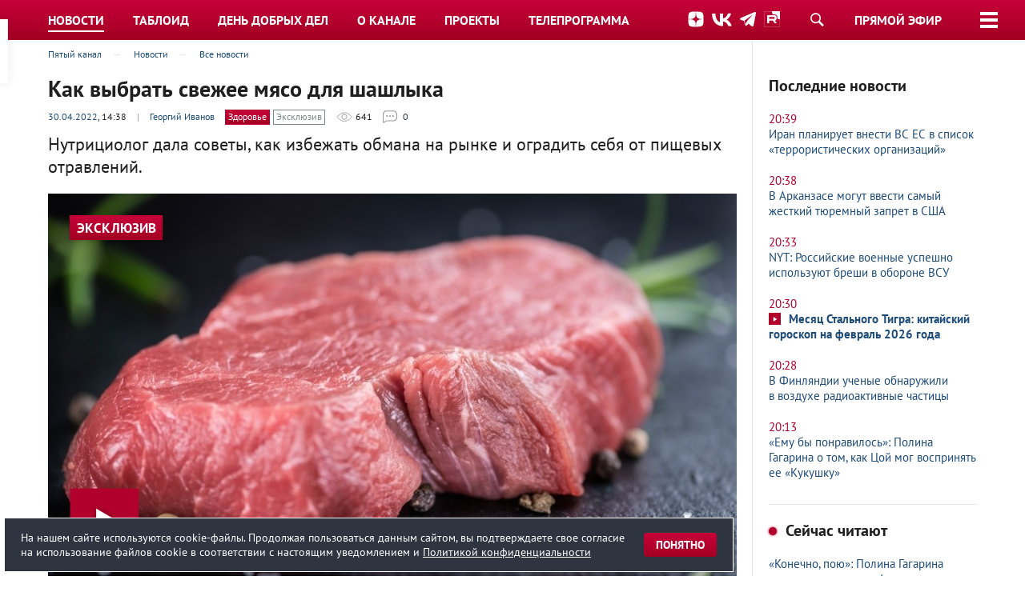

--- FILE ---
content_type: text/html; charset=UTF-8
request_url: https://www.5-tv.ru/news/350375/kak-povnesnim-priznakam-opredelit-svezest-masa-22e2/
body_size: 21165
content:
<!DOCTYPE html>
<html lang="ru">
<head>
    <meta http-equiv="X-UA-Compatible" content="IE=edge">
    <meta charset="UTF-8">
    <meta name="viewport" content="width=1240">
    <title>Видео: Как выбрать свежее мясо для шашлыка | Кулинарные рецепты с видео</title>
    <link href="https://img5tv.cdnvideo.ru/shared/fonts/ptsans.css?9f49316d417f27c35990a53ae351eb66fcb00cfb" rel="stylesheet">
    <meta name="description" content="Максимальную пользу организму способны принести только свежие продукты. Как при выборе мясного куска не прогадать и сберечь не только время и деньги, но и здоровье — в нашем материале."/>
    <meta name="keywords" content="мясо кусок рассказывать свежий"/>
    <meta name="adriverOptions" content="autoLoad:1">
    <meta name=“zen-verification” content=“zRVsSUparZRzxVewY0suLPuyGs8i55QtGcRCX0oZjlyq6flkqnngwAv9SQ1q9K70” />
            <link rel="canonical" href="https://www.5-tv.ru/news/350375/kak-povnesnim-priznakam-opredelit-svezest-masa-22e2/">
        <link rel="alternate" media="only screen and (max-width: 640px)" href="https://m.5-tv.ru/news/350375/kak-povnesnim-priznakam-opredelit-svezest-masa-22e2/">
        <link rel="preconnect" href="https://lentainform-sync.rutarget.ru">
<link rel="preconnect" href="https://ysa-static.passport.yandex.ru">
<link rel="preconnect" href="https://yastatic.net">
<link rel="preconnect" href="https://www.gstatic.com">
    <link rel="preconnect" href="https://gum.criteo.com">
    <link rel="preconnect" href="https://matchid.adfox.yandex.ru">
    <link rel="preconnect" href="https://ads.adfox.ru">
    <link rel="preconnect" href="https://ssp.adriver.ru">
    <link rel="preconnect" href="https://banner.hpmdnetwork.ru">
    <link rel="preconnect" href="https://ad.mail.ru">
    <link rel="preconnect" href="https://pb.adriver.ru">

    <link rel="stylesheet" type="text/css" href="https://img5tv.cdnvideo.ru/shared/minify.php?9f49316d417f27c35990a53ae351eb66fcb00cfb&amp;files=/shared/css/styles.css,/shared/js/fe/jquery-ui/jquery-ui.css,/shared/css/fancybox/jquery.fancybox.css,/shared/css/magic.css,/shared/js/fe/player/skin/fivetv.min.css,/shared/js/fe/player/skin/flowplayer.audio.min.css" />        <script>
        dataLayer = [];
    </script>
            <meta property="fb:pages" content="792124924206675"/>                                                        <meta name="news_keywords" content="Еда, Продукты, Магазины, Шашлык">        <meta property="og:title" content="Как выбрать свежее мясо для шашлыка"/>
        <meta property="og:description" content="Нутрициолог дала советы, как избежать обмана на рынке и оградить себя от пищевых отравлений."/>
        <meta property="og:type" content="article"/>
        <meta property="og:url" content="https://www.5-tv.ru/news/350375/kak-povnesnim-priznakam-opredelit-svezest-masa-22e2/"/>
        <meta property="og:site_name" content="Пятый канал"/>
        <meta property="mywidget:title" content="Как выбрать свежее мясо для шашлыка">
        <meta property="mywidget:description" content="Нутрициолог дала советы, как избежать обмана на рынке и оградить себя от пищевых отравлений.">
                    <meta property="og:image" content="https://img5tv.cdnvideo.ru/webp/shared/files/202107/1_1353411.jpg"/>
            <link rel="image_src" href="https://img5tv.cdnvideo.ru/webp/shared/files/202107/1_1353411.jpg"/>
            <meta name="twitter:image" content="https://img5tv.cdnvideo.ru/webp/shared/files/202107/1_1353411.jpg">
                            <meta property="og:video:type" content="video/mp4">
            <meta property="og:video" content="https://www.5-tv.ru/player/350375">
            <meta property="og:video:duration" content="180">
                <meta name="twitter:card" content="summary_large_image">
        <meta name="twitter:creator" content="@5tv">
        <meta name="twitter:site" content="@5tv">
        <meta name="twitter:title" content="Как выбрать свежее мясо для шашлыка">
        <meta name='Petal-Search-site-verification' content='3cfd0f4b82'/>
    <meta name="twitter:description" content="">
                <meta name="author" content="Георгий Иванов"/>
                    <meta property="article:section" content="Здоровье">
    
            <meta name="article:author" content="Георгий Иванов"/>
    
                        <meta property="article:tag" content="Еда">
                    <meta property="article:tag" content="Продукты">
                    <meta property="article:tag" content="Магазины">
                    <meta property="article:tag" content="Шашлык">
                        <meta property="article:modified_time" content="2022-04-30T14:40:33+0300">
                <meta property="article:published_time" content="2022-04-30T14:38:00+0300">
        <link rel="shortcut icon" href="https://img5tv.cdnvideo.ru/shared/img/favicon_24.png">
    <meta name="theme-color" content="#c10027">

            <link rel="amphtml" href="https://m.5-tv.ru/amp/news/350375/kak-povnesnim-priznakam-opredelit-svezest-masa-22e2/">
    
        <!-- yandex -->
    <script type="text/javascript" charset="utf-8" src="https://yandex.ru/ads/system/adsdk.js"></script>

    <script type="text/javascript" src="https://vk.com/js/api/openapi.js?158"></script>
    <script type="text/javascript">!function () {
            var t = document.createElement("script");
            t.type = "text/javascript", t.async = !0, t.src = "https://vk.com/js/api/openapi.js?160", t.onload = function () {
                VK.Retargeting.Init("VK-RTRG-310991-8mCGm"), VK.Retargeting.Hit()
            }, document.head.appendChild(t)
        }();</script>
    <noscript><img src="https://vk.com/rtrg?p=VK-RTRG-310991-8mCGm" style="position:fixed; left:-999px;" alt=""/></noscript>
    <style>
            .fp-twitter:before {
              content: "\e00c";
              color: transparent;
              background-image: url("data:image/svg+xml,%3Csvg viewBox='0 0 24 24' xmlns='http://www.w3.org/2000/svg'%3E%3Cpath d='M20 7.539a6.56 6.56 0 0 1-1.885.517 3.294 3.294 0 0 0 1.443-1.816 6.575 6.575 0 0 1-2.085.796 3.283 3.283 0 0 0-5.593 2.994A9.32 9.32 0 0 1 5.114 6.6a3.28 3.28 0 0 0 1.016 4.382 3.274 3.274 0 0 1-1.487-.41v.041a3.285 3.285 0 0 0 2.633 3.218 3.305 3.305 0 0 1-1.482.056 3.286 3.286 0 0 0 3.066 2.28A6.585 6.585 0 0 1 4 17.524 9.291 9.291 0 0 0 9.032 19c6.038 0 9.34-5 9.34-9.337 0-.143-.004-.285-.01-.425A6.672 6.672 0 0 0 20 7.538z' fill='%23FFF' fill-rule='evenodd'/%3E%3C/svg%3E");
            }

            .fp-facebook:before {
              content: "\e00a";
              color: transparent;
              background-image: url("data:image/svg+xml,%3Csvg viewBox='0 0 24 24' xmlns='http://www.w3.org/2000/svg'%3E%3Cpath d='M13.423 20v-7.298h2.464l.369-2.845h-2.832V8.042c0-.824.23-1.385 1.417-1.385h1.515V4.111A20.255 20.255 0 0 0 14.148 4c-2.183 0-3.678 1.326-3.678 3.76v2.097H8v2.845h2.47V20h2.953z' fill='%23FFF' fill-rule='evenodd'/%3E%3C/svg%3E");
            }

            .fp-vk:before {
              content: "\e00c";
              color: transparent;
              background-image: url("data:image/svg+xml,%3Csvg viewBox='0 0 24 24' fill='none' xmlns='http://www.w3.org/2000/svg'%3E%3Cpath d='M12.878 17.304c-5.411 0-8.695-3.755-8.823-9.994h2.74c.086 4.583 2.171 6.528 3.77 6.925V7.31h2.627v3.954c1.542-.17 3.155-1.97 3.698-3.954h2.584c-.414 2.441-2.17 4.24-3.412 4.983 1.242.6 3.24 2.17 4.011 5.01h-2.84c-.6-1.898-2.07-3.369-4.04-3.569v3.57h-.315Z' fill='%23fff'/%3E%3C/svg%3E");
            }

            .fp-ok:before {
              content: "\e00c";
              color: transparent;
              background-image: url("data:image/svg+xml,%3Csvg viewBox='0 0 24 24' xmlns='http://www.w3.org/2000/svg'%3E%3Cpath d='M11.674 6.536a1.69 1.69 0 00-1.688 1.688c0 .93.757 1.687 1.688 1.687a1.69 1.69 0 001.688-1.687 1.69 1.69 0 00-1.688-1.688zm0 5.763a4.08 4.08 0 01-4.076-4.075 4.08 4.08 0 014.076-4.077 4.08 4.08 0 014.077 4.077 4.08 4.08 0 01-4.077 4.075zm-1.649 3.325a7.633 7.633 0 01-2.367-.98 1.194 1.194 0 011.272-2.022 5.175 5.175 0 005.489 0 1.194 1.194 0 111.272 2.022 7.647 7.647 0 01-2.367.98l2.279 2.28a1.194 1.194 0 01-1.69 1.688l-2.238-2.24-2.24 2.24a1.193 1.193 0 11-1.689-1.689l2.279-2.279' fill='%23FFF' fill-rule='evenodd'/%3E%3C/svg%3E");
            }

            .fp-tg:before {
              content: "\e00c";
              color: transparent;
              background-image: url("data:image/svg+xml,%3Csvg viewBox='0 0 24 24' xmlns='http://www.w3.org/2000/svg'%3E%3Cpath d='M18.92 6.089L4.747 11.555c-.967.388-.962.928-.176 1.168l3.534 1.104 1.353 4.146c.164.454.083.634.56.634.368 0 .53-.168.736-.368.13-.127.903-.88 1.767-1.719l3.677 2.717c.676.373 1.165.18 1.333-.628l2.414-11.374c.247-.99-.378-1.44-1.025-1.146zM8.66 13.573l7.967-5.026c.398-.242.763-.112.463.154l-6.822 6.155-.265 2.833-1.343-4.116z' fill='%23FFF' fill-rule='evenodd'/%3E%3C/svg%3E");
            }

            .flowplayerInsideShare .shareIcon._vk {
              background-color: #07f;
              background-image: url("data:image/svg+xml,%3Csvg viewBox='0 0 24 24' fill='none' xmlns='http://www.w3.org/2000/svg'%3E%3Cpath d='M12.878 17.304c-5.411 0-8.695-3.755-8.823-9.994h2.74c.086 4.583 2.171 6.528 3.77 6.925V7.31h2.627v3.954c1.542-.17 3.155-1.97 3.698-3.954h2.584c-.414 2.441-2.17 4.24-3.412 4.983 1.242.6 3.24 2.17 4.011 5.01h-2.84c-.6-1.898-2.07-3.369-4.04-3.569v3.57h-.315Z' fill='%23fff'/%3E%3C/svg%3E");
            }
            .flowplayerInsideShare .shareIcon._tg {
              background-color: #64a9dc;
              background-image: url("data:image/svg+xml,%3Csvg viewBox='0 0 24 24' xmlns='http://www.w3.org/2000/svg'%3E%3Cpath d='M18.92 6.089L4.747 11.555c-.967.388-.962.928-.176 1.168l3.534 1.104 1.353 4.146c.164.454.083.634.56.634.368 0 .53-.168.736-.368.13-.127.903-.88 1.767-1.719l3.677 2.717c.676.373 1.165.18 1.333-.628l2.414-11.374c.247-.99-.378-1.44-1.025-1.146zM8.66 13.573l7.967-5.026c.398-.242.763-.112.463.154l-6.822 6.155-.265 2.833-1.343-4.116z' fill='%23FFF' fill-rule='evenodd'/%3E%3C/svg%3E");
            }
            .flowplayerInsideShare .shareIcon._ok {
              background-color: #eb722e;
              background-image: url("data:image/svg+xml,%3Csvg viewBox='0 0 24 24' xmlns='http://www.w3.org/2000/svg'%3E%3Cpath d='M11.674 6.536a1.69 1.69 0 00-1.688 1.688c0 .93.757 1.687 1.688 1.687a1.69 1.69 0 001.688-1.687 1.69 1.69 0 00-1.688-1.688zm0 5.763a4.08 4.08 0 01-4.076-4.075 4.08 4.08 0 014.076-4.077 4.08 4.08 0 014.077 4.077 4.08 4.08 0 01-4.077 4.075zm-1.649 3.325a7.633 7.633 0 01-2.367-.98 1.194 1.194 0 011.272-2.022 5.175 5.175 0 005.489 0 1.194 1.194 0 111.272 2.022 7.647 7.647 0 01-2.367.98l2.279 2.28a1.194 1.194 0 01-1.69 1.688l-2.238-2.24-2.24 2.24a1.193 1.193 0 11-1.689-1.689l2.279-2.279' fill='%23FFF' fill-rule='evenodd'/%3E%3C/svg%3E");
            }
            .flowplayerInsideShare .shareIcon._tw {
              background-color: #00aced;
              background-image: url("data:image/svg+xml,%3Csvg viewBox='0 0 24 24' xmlns='http://www.w3.org/2000/svg'%3E%3Cpath d='M20 7.539a6.56 6.56 0 0 1-1.885.517 3.294 3.294 0 0 0 1.443-1.816 6.575 6.575 0 0 1-2.085.796 3.283 3.283 0 0 0-5.593 2.994A9.32 9.32 0 0 1 5.114 6.6a3.28 3.28 0 0 0 1.016 4.382 3.274 3.274 0 0 1-1.487-.41v.041a3.285 3.285 0 0 0 2.633 3.218 3.305 3.305 0 0 1-1.482.056 3.286 3.286 0 0 0 3.066 2.28A6.585 6.585 0 0 1 4 17.524 9.291 9.291 0 0 0 9.032 19c6.038 0 9.34-5 9.34-9.337 0-.143-.004-.285-.01-.425A6.672 6.672 0 0 0 20 7.538z' fill='%23FFF' fill-rule='evenodd'/%3E%3C/svg%3E");
            }
            .fixedMpBlock.is_stuck>.marginTopDoubleBase {
                margin-top: 6rem !important;
            }
        </style>
            <link rel="preload" href="//static.criteo.net/js/ld/publishertag.js" as="script" crossorigin="anonymous">
<script src="https://yandex.ru/ads/system/header-bidding.js" async></script>
<script>
    var adfoxBiddersMap = {
        "adriver": "807287",
        "adfox_adsmart": "1368588",
        "sape": "2372133",
        "bidvol": "1755591",
        "hybrid": "2979094"
    };
    var adUnits = [
        {
            "code": "adfox_151870552923786315",
            "bids": [
                {"bidder": "adriver", "params": {"placementId": "30:5-tv_240x400"}},
                {"bidder": "bidvol", "params": {"placementId": "37200"}},
                {"bidder": "sape", "params": {"placementId": "836034"}},
                {"bidder": "hybrid", "params": {"placementId": "6602ab137bc72f23c0325b20"}},
                {"bidder": "adfox_adsmart", "params": {
                        "p1": "cqgux",
                        "p2": "hhrn"
                    }}
            ],
            "sizes": [[240,400],[300,600]]
        },
        {
            "code": "adfox_151870369628995072",
            "bids": [
                {"bidder": "adriver", "params": {"placementId": "30:5-tv_970x250_top"}},
                {"bidder": "bidvol", "params": {"placementId": "37198"}},
                {"bidder": "sape", "params": {"placementId": "836030"}},
                {"bidder": "hybrid", "params": {"placementId": "6602ab137bc72f23c0325b21"}}
            ],
            "sizes": [[970,250],[728,250],[728,90],[990,90],[990,250]]
        },
        {
            "code": "adfox_151870545996149227",
            "bids": [
                {"bidder": "adriver", "params": {"placementId": "30:5-tv_970x250_mid"}},
                {"bidder": "bidvol", "params": {"placementId": "37199"}},
                {"bidder": "sape", "params": {"placementId": "836033"}},
                {"bidder": "hybrid", "params": {"placementId": "6602ab137bc72f23c0325b22"}},
                {"bidder": "adfox_adsmart", "params": {
                        "pp": "h",
                        "ps": "czbm",
                        "p2": "ul",
                        "puid20": ""
                    }}
            ],
            "sizes": [[970,250],[728,250],[728,90],[990,90],[990,250]]
        },
        {
            "code": "adfox_161243445457797",
            "codeType": "inpage",
            "bids": [
                {"bidder": "sape", "params": {"placementId": "836042"}},
                {"bidder": "bidvol", "params": {"placementId": "37201"}}
            ]
        }

    ];
    var syncPixels = [{
        bidder: "hybrid",
        pixels: [
            "https://www.tns-counter.ru/V13a****idsh_ad/ru/CP1251/tmsec=idsh_dis/",
            "https://www.tns-counter.ru/V13a****idsh_vid/ru/CP1251/tmsec=idsh_5tvru-hbrdis/",
            "https://mc.yandex.ru/watch/66716692?page-url=5tvru%3Futm_source=dis_hybrid_default%26utm_medium=%26utm_campaign=%26utm_content=%26utm_term=&page-ref="+window.location.href
        ]
    }];



    var userTimeout = 2000;
    window.YaHeaderBiddingSettings = {
        biddersMap: adfoxBiddersMap,
        adUnits: adUnits,
        timeout: userTimeout,
        syncPixels: syncPixels
    };
</script>
<script>window.yaContextCb = window.yaContextCb || []</script>
<script src="https://yandex.ru/ads/system/context.js" async></script>    
    <script>
        var adcm_config ={
          id: 7154,
          init: function () {
			window.adcm.call();
		}
        };
    </script>
    <script src='https://tag.digitaltarget.ru/adcm.js' async></script>
</head>

<body class="">
<script>var root = 'https://www.5-tv.ru/';
    var vfsPath = 'https://img5tv.cdnvideo.ru/shared/files/';</script>
                <div class="wrapper wrapperTypeNew">
            











<div class="headerTypeNew2 headerFixer">
    <header role="banner" class="header">
        <nav role="navigation" class="nav" style="">
        <div class="container" style="">
                <div class="headerLogo">
                    <div><a href="https://www.5-tv.ru/" data-dlevent="header-logo"><img src="https://img5tv.cdnvideo.ru/shared/img/logo_2023.svg" width="80" height="80" alt="Пятый канал"></a></div>
                </div>
                <div class="headerSide">
                    <noindex>
                        <p class="_links">
                            <a href="https://dzen.ru/5-tv.ru?invite=true" target="_blank" rel="nofollow">
                                <img src="https://img5tv.cdnvideo.ru/shared/img/icn_dz.svg?v=2" width="20" height="20" alt="Дзен">
                            </a>
                            <a href="http://vk.com/tv5" target="_blank" rel="nofollow" data-dlevent="header-social">
                                <img src="https://img5tv.cdnvideo.ru/shared/img/icn_vk.svg?v=2" width="25" height="20" alt="ВКонтакте">
                            </a>
                            <a href="https://t.me/tv5ru" target="_blank" rel="nofollow">
                                <img src="https://img5tv.cdnvideo.ru/shared/img/icn_tg.svg?v=2" width="20" height="20" alt="Телеграм">
                            </a>
                            <a href="https://rutube.ru/channel/23874664/" target="_blank" rel="nofollow">
                                <img src="https://img5tv.cdnvideo.ru/shared/img/icn_rutube_new.svg" width="20" height="20" alt="Rutube">
                            </a>
                        </p>
                    </noindex>
                </div>
                <div class="inputSearch"><a href="https://www.5-tv.ru/search/" rel="nofollow" title="Поиск"></a></div>
                <div class="headerLive"><a href="https://www.5-tv.ru/live/" rel="tag" data-dlevent="header-live">Прямой эфир</a></div>
                                    <div id="headerButton"><span></span></div>
                                <ul class="mainNav" itemscope="itemscope" itemtype="http://schema.org/SiteNavigationElement">
                                            
                                                                                <li  class="_active">
                                <a href="https://www.5-tv.ru/news/"
                                   target="_self"
                                   rel="tag"
                                   title="Новости"
                                   itemprop="url"
                                                                            data-dlevent="header-news"
                                    >
                                    <span itemprop="name">Новости</span>
                                </a>
                            </li>
                                                                                <li >
                                <a href="https://www.5-tv.ru/tabloid/"
                                   target="_self"
                                   rel="tag"
                                   title="Таблоид"
                                   itemprop="url"
                                                                            data-dlevent="header-tabloid"
                                    >
                                    <span itemprop="name">Таблоид</span>
                                </a>
                            </li>
                                                                                <li >
                                <a href="https://www.5-tv.ru/ddd/"
                                   target="_self"
                                   rel="tag"
                                   title="День добрых дел"
                                   itemprop="url"
                                    >
                                    <span itemprop="name">День добрых дел</span>
                                </a>
                            </li>
                                                                                <li >
                                <a href="https://www.5-tv.ru/about/"
                                   target="_self"
                                   rel="tag"
                                   title="О канале"
                                   itemprop="url"
                                    >
                                    <span itemprop="name">О канале</span>
                                </a>
                            </li>
                                                                                <li >
                                <a href="https://www.5-tv.ru/projects/"
                                   target="_self"
                                   rel="tag"
                                   title="Проекты"
                                   itemprop="url"
                                                                            data-dlevent="header-projects"
                                    >
                                    <span itemprop="name">Проекты</span>
                                </a>
                            </li>
                                                                                <li >
                                <a href="https://www.5-tv.ru/schedule/"
                                   target="_self"
                                   rel="tag"
                                   title="Телепрограмма"
                                   itemprop="url"
                                                                            data-dlevent="header-teleprogramma"
                                    >
                                    <span itemprop="name">Телепрограмма</span>
                                </a>
                            </li>
                                                            </ul>
            </div>
        </nav>
    </header>
    <div class="inputSearchDropdown">
        <form action="https://www.5-tv.ru/search/">
            <input type="text" name="q">
            <button type="submit"></button>
        </form>
    </div>
            <div class="mainMenuDropdown" style="display: none;">
            <div class="container">
                <div class="row">
                                                                <div class="col3">
                                                            
                                    <h4><a class="cBack" href="/projects/">Проекты</a></h4>
                                    <ul class="flatList antiTopHalfBase">
                                                                                    <li><a href="https://www.5-tv.ru/projects/1000152/otlicnaa-zizn/" title="">ОтЛичная жизнь</a></li>
                                                                                    <li><a href="https://www.5-tv.ru/projects/1000102/alye-parusa/" title="">Алые паруса</a></li>
                                                                                    <li><a href="https://secrets-scarletsails.ru/" title="">Секреты «Алых парусов»</a></li>
                                                                                    <li><a href="https://www.5-tv.ru/projects/1000094/izvestia/" title="">Известия</a></li>
                                                                                    <li><a href="https://www.5-tv.ru/projects/1000095/izvestia-glavnoe/" title="">Известия. Главное</a></li>
                                                                                    <li><a href="https://www.5-tv.ru/projects/1000097/den-dobryh-del/" title="">День добрых дел</a></li>
                                                                                    <li><a href="https://www.5-tv.ru/projects/1000096/den-angela/" title="">День ангела</a></li>
                                                                                    <li><a href="https://www.5-tv.ru/projects/1000154/oni-potrasli-mir/" title="">Они потрясли мир</a></li>
                                                                                    <li><a href="https://www.5-tv.ru/projects/1000098/svetskaa-hronika/" title="">Светская хроника</a></li>
                                                                                    <li><a href="https://www.5-tv.ru/projects/1000148/znanie-sila/" title="">Знание-сила</a></li>
                                                                                    <li><a href="https://www.5-tv.ru/projects/1000100/moe-rodnoe/" title="">Моё родное</a></li>
                                                                            </ul>
                                                                                            
                                    <h4><a class="cBack" href="/about/">О канале</a></h4>
                                    <ul class="flatList antiTopHalfBase">
                                                                                    <li><a href="https://www.5-tv.ru/about/today/" title="">Пятый сегодня</a></li>
                                                                                    <li><a href="https://www.5-tv.ru/news/channel-news/" title="">Новости канала</a></li>
                                                                                    <li><a href="https://www.5-tv.ru/about/press/" title="">Пресса о канале</a></li>
                                                                                    <li><a href="https://www.5-tv.ru/about/rss/" title="">RSS-потоки</a></li>
                                                                                    <li><a href="https://m.5-tv.ru/" title="">Мобильная версия</a></li>
                                                                                    <li><a href="https://mbs.media/ " title="">Вещание в России и за рубежом</a></li>
                                                                            </ul>
                                                                                    </div>
                                            <div class="col3">
                                                            
                                    <h4><a class="cBack" href="/films/">Кино и сериалы</a></h4>
                                    <ul class="flatList antiTopHalfBase">
                                                                                    <li><a href="https://www.5-tv.ru/projects/1000117/sled/" title="">След</a></li>
                                                                                    <li><a href="https://www.5-tv.ru/films/detectivy/" title="">Детективы</a></li>
                                                                                    <li><a href="https://www.5-tv.ru/projects/1000115/uslovnyj-ment/" title="">Условный мент</a></li>
                                                                                    <li><a href="https://www.5-tv.ru/projects/1000112/bars/" title="">Барс</a></li>
                                                                                    <li><a href="https://www.5-tv.ru/projects/1000113/velikolepnaa-paterka/" title="">Великолепная пятерка</a></li>
                                                                                    <li><a href="https://www.5-tv.ru/spetsy/" title="">Спецы</a></li>
                                                                                    <li><a href="https://www.5-tv.ru/projects/1000109/strazi/" title="">Стражи Отчизны</a></li>
                                                                                    <li><a href="https://www.5-tv.ru/projects/1000114/est-nuansy/" title="">Есть нюансы</a></li>
                                                                                    <li><a href="https://www.5-tv.ru/aquatoria/" title="">Акватория</a></li>
                                                                                    <li><a href="https://www.5-tv.ru/mm/" title="">Майор и магия</a></li>
                                                                                    <li><a href="https://www.5-tv.ru/motiv/" title="">Мотив преступления</a></li>
                                                                                    <li><a href="https://www.5-tv.ru/projects/1000111/svoi/" title="">Свои</a></li>
                                                                                    <li><a href="https://www.5-tv.ru/sl/" title="">Следствие любви</a></li>
                                                                                    <li><a href="https://www.5-tv.ru/strast/" title="">Страсть</a></li>
                                                                                    <li><a href="https://www.5-tv.ru/fear/" title="">Страх в твоем доме</a></li>
                                                                                    <li><a href="https://www.5-tv.ru/rabota/" title="">Такая работа</a></li>
                                                                                    <li><a href="https://www.youtube.com/user/5TVRussia/playlists?sort=dd&view=50&shelf_id=13" title="">Кино и сериалы на Пятом</a></li>
                                                                                    <li><a href="#" title=""></a></li>
                                                                            </ul>
                                                                                            
                                    <h4><a class="cBack" href="/about/b2b/">Для рекламодателей</a></h4>
                                    <ul class="flatList antiTopHalfBase">
                                                                                    <li><a href="https://www.5-tv.ru/about/numbers/" title="">Цифры дня</a></li>
                                                                                    <li><a href="#" title=""></a></li>
                                                                                    <li><a href="https://www.5-tv.ru/about/b2b/" title="">Новости для рекламодателей</a></li>
                                                                            </ul>
                                                                                    </div>
                                            <div class="col3">
                                                            
                                    <h4><a class="cBack" href="#">Прямой эфир</a></h4>
                                    <ul class="flatList antiTopHalfBase">
                                                                                    <li><a href="https://www.5-tv.ru/live/" title="">Пятый канал</a></li>
                                                                                    <li><a href="https://www.5-tv.ru/radio/" title="">Радио «Петербург»</a></li>
                                                                            </ul>
                                                                                            
                                    <h4><a class="cBack" href="/all-videos/">Видеобанк</a></h4>
                                    <ul class="flatList antiTopHalfBase">
                                                                            </ul>
                                                                                    </div>
                                            <div class="col3">
                                                            
                                    <h4><a class="cBack" href="https://www.5-tv.ru/innfopovod/">Обратная связь</a></h4>
                                    <ul class="flatList antiTopHalfBase">
                                                                            </ul>
                                                                                    </div>
                                                                <noindex>
                            <div class="col3">
                                <p class="h6">Подключайся!</p>
                                <p class="marginBottomBase"><a
                                        href="http://vk.com/tv5" rel="nofollow" target="_blank" class="marginRightHalfBase"><img src="https://img5tv.cdnvideo.ru/shared/files/202203/2831_1489139.png"
                                                                                                                              alt="ВКонтакте"></a><a
                                        href="https://zen.yandex.ru/5-tv.ru" rel="nofollow" target="_blank" class="marginRightHalfBase"><img src="https://img5tv.cdnvideo.ru/shared/files/202203/2831_1485948.png"
                                                                                                                              alt="Яндекс Дзен"></a><a
                                        href="https://rutube.ru/channel/23874664/" rel="nofollow" target="_blank" class="marginRightHalfBase"><img src="https://img5tv.cdnvideo.ru/shared/files/202306/3146_1732155.png"
                                                                                                                              alt="Rutube"></a><a
                                        href="https://ok.ru/ok5tv" rel="nofollow" target="_blank" class="marginRightHalfBase"><img src="https://img5tv.cdnvideo.ru/shared/files/201703/2831_459788.png"
                                                                                                                              alt="Одноклассники"></a><a
                                        href="https://t.me/tv5ru" rel="nofollow" target="_blank" class="marginRightHalfBase"><img src="https://img5tv.cdnvideo.ru/shared/files/202007/2831_1143621.png"
                                                                                                                              alt="Телеграм"></a>                                    </p>                            </div>
                        </noindex>
                                    </div>
            </div>
        </div>
    </div>                


            <script type="application/ld+json">
                {"@context":"https://schema.org","@type":"VideoObject","description":"\u041d\u0443\u0442\u0440\u0438\u0446\u0438\u043e\u043b\u043e\u0433 \u0434\u0430\u043b\u0430 \u0441\u043e\u0432\u0435\u0442\u044b, \u043a\u0430\u043a \u0438\u0437\u0431\u0435\u0436\u0430\u0442\u044c \u043e\u0431\u043c\u0430\u043d\u0430 \u043d\u0430\u00a0\u0440\u044b\u043d\u043a\u0435 \u0438\u00a0\u043e\u0433\u0440\u0430\u0434\u0438\u0442\u044c \u0441\u0435\u0431\u044f \u043e\u0442\u00a0\u043f\u0438\u0449\u0435\u0432\u044b\u0445 \u043e\u0442\u0440\u0430\u0432\u043b\u0435\u043d\u0438\u0439.","name":"\u041a\u0430\u043a \u0432\u044b\u0431\u0440\u0430\u0442\u044c \u0441\u0432\u0435\u0436\u0435\u0435 \u043c\u044f\u0441\u043e \u0434\u043b\u044f \u0448\u0430\u0448\u043b\u044b\u043a\u0430","publisher":{"@type":"Organization","name":"\u041f\u044f\u0442\u044b\u0439 \u043a\u0430\u043d\u0430\u043b","logo":{"@type":"ImageObject","url":"https://img5tv.cdnvideo.ru/shared/img/logo.png"}},"thumbnailUrl":"https://img5tv.cdnvideo.ru/webp/shared/files/202107/1_1353411.jpg","uploadDate":"2022-04-30T14:38:00+0300","contentUrl":"https://vod5tv.cdnvideo.ru/shared/files/202203/1_1484982.mp4"}        </script>
            <script type="application/ld+json">
                {"@context":"https://schema.org","@type":"NewsArticle","headline":"\u041a\u0430\u043a \u0432\u044b\u0431\u0440\u0430\u0442\u044c \u0441\u0432\u0435\u0436\u0435\u0435 \u043c\u044f\u0441\u043e \u0434\u043b\u044f \u0448\u0430\u0448\u043b\u044b\u043a\u0430","description":"\u041d\u0443\u0442\u0440\u0438\u0446\u0438\u043e\u043b\u043e\u0433 \u0434\u0430\u043b\u0430 \u0441\u043e\u0432\u0435\u0442\u044b, \u043a\u0430\u043a \u0438\u0437\u0431\u0435\u0436\u0430\u0442\u044c \u043e\u0431\u043c\u0430\u043d\u0430 \u043d\u0430\u00a0\u0440\u044b\u043d\u043a\u0435 \u0438\u00a0\u043e\u0433\u0440\u0430\u0434\u0438\u0442\u044c \u0441\u0435\u0431\u044f \u043e\u0442\u00a0\u043f\u0438\u0449\u0435\u0432\u044b\u0445 \u043e\u0442\u0440\u0430\u0432\u043b\u0435\u043d\u0438\u0439.","image":["https://img5tv.cdnvideo.ru/webp/shared/files/202107/1_1353412.jpg"],"datePublished":"2022-04-30T14:38:00+0300","publisher":{"@type":"Organization","name":"\u041f\u044f\u0442\u044b\u0439 \u043a\u0430\u043d\u0430\u043b","logo":{"@type":"ImageObject","height":100,"url":"https://img5tv.cdnvideo.ru/shared/files/201910/2663_983570.png","width":90}},"mainEntityOfPage":"https://www.5-tv.ru/news/350375/kak-povnesnim-priznakam-opredelit-svezest-masa-22e2/","author":{"@type":"Person","name":"\u0413\u0435\u043e\u0440\u0433\u0438\u0439 \u0418\u0432\u0430\u043d\u043e\u0432","url":"https://www.5-tv.ru/authors/ivanov-georgij/"},"dateModified":"2022-04-30T14:40:33+0300"}        </script>
    
        <main role="main" class="main">
    <div class="pageContent">
        <div class="container">
            <div class="row">
                <article class="col9">
                    <div>
                        <div>
                            
        <ol itemscope itemtype="https://schema.org/BreadcrumbList" class="metaList _breadcrumbs fsSmall">
                                            <li itemprop="itemListElement" itemscope itemtype="https://schema.org/ListItem">
                                            <a itemtype="https://schema.org/Thing" itemscope itemid="https://www.5-tv.ru/" itemprop="item" href="https://www.5-tv.ru/"
                           rel="up"
                           title="Пятый канал" data-dlevent="breadcrumbs">
                            <span itemprop="name">Пятый канал</span>
                        </a>
                                        <meta itemprop="position" content="1"/>
                </li>
                                                            <li itemprop="itemListElement" itemscope itemtype="https://schema.org/ListItem">
                                            <a itemtype="https://schema.org/Thing" itemscope itemid="https://www.5-tv.ru/news/" itemprop="item" href="https://www.5-tv.ru/news/"
                           rel="tag"
                           title="Новости" data-dlevent="breadcrumbs">
                            <span itemprop="name">Новости</span>
                        </a>
                                        <meta itemprop="position" content="2"/>
                </li>
                                                            <li itemprop="itemListElement" itemscope itemtype="https://schema.org/ListItem">
                                            <a itemtype="https://schema.org/Thing" itemscope itemid="https://www.5-tv.ru/news/list/" itemprop="item" href="https://www.5-tv.ru/news/list/"
                           rel="tag"
                           title="Все новости" data-dlevent="breadcrumbs">
                            <span itemprop="name">Все новости</span>
                        </a>
                                        <meta itemprop="position" content="3"/>
                </li>
                                    </ol>
                            </div>
                                                                        <h1 class="fsHeader1Alt" data-reportable="true">Как выбрать свежее мясо для шашлыка</h1>
                        <div class="p fsSmall">
                                                            <time datetime="2022-04-30T14:38:00+0300">
                                    <a href="/news/list/30-april/" rel="tag"
                                       class="link" data-dlevent="news-data">30.04.2022</a>,
                                    14:38                                </time>
                                                                                                                            <span class="marginLeftHalfBase cFade">|</span>
                                                                <span class="authorHover">
                                <address>
                                    <a href="https://www.5-tv.ru/authors/ivanov-georgij/"
                                       class="marginLeftHalfBase"
                                       data-dlevent="news-author">Георгий Иванов</a>
                                </address>
                                <span class="authorHoverPopup">
                                    <span>
                                                                                    <a href="https://www.5-tv.ru/authors/ivanov-georgij/">
                                            <img src="https://img5tv.cdnvideo.ru/shared/files/202107/1_1358729.jpg" alt="Георгий Иванов" class="_photo">
                                        </a>
                                                                                <span class="_head">Георгий Иванов</span>
                                                                                    <span class="_text">журналист</span>
                                                                                <span class="_text">
                                                                                                                                                                                    <a href="https://www.twitter.com/@gerivanuv" target="_blank" class="_icon"><img
                                                            src="/shared/img/icons8-tw.svg" alt="Твиттер"></a>
                                                                                    </span>
                                    </span>
                                </span>
                            </span>
                                                        <a href="https://www.5-tv.ru/news/list/health/" rel="tag"
                               class="labl marginLeftHalfBase"
                               data-dlevent="news-rubric">Здоровье</a>                             <a href="/news/list/?type=6" class="labl _alt" data-dlevent="news-type">
                                    Эксклюзив</a>                                <span class="noWrap marginLeftHalfBase"><img src="https://img5tv.cdnvideo.ru/shared/img/icn_view.svg" width="20" height="12" alt="" class="icon">641</span>
                                    <a href="#tolstoycomments-feed" class="cText">
            <span class="marginLeftHalfBase"><img src="https://img5tv.cdnvideo.ru/shared/img/icn_comm.svg" width="18" height="16" alt="" class="icon">
                <span class="tolstoycomments-cc" data-url="https://www.5-tv.ru/news/350375/kak-povnesnim-priznakam-opredelit-svezest-masa-22e2/">0</span>
            </span>
        </a>
                            </div>
                    </div>
                    <p data-reportable="true" class="fsHeaderAlt">Нутрициолог дала советы, как избежать обмана на рынке и оградить себя от пищевых отравлений.</p>
                                                                        <div class="marginTopBase">
                                                                            
            
                                    <div id="player697cee545c1ca" class="player fp-edgy fp-mute is-splash"
                 style="width: 860px; height: 483px;background-color:#000; background-position: center; background-size: cover; background-image:url(https://img5tv.cdnvideo.ru/webp/shared/files/202107/1_1353411.jpg);"
                 title="мясо"
                 data-embed-url="https://www.5-tv.ru/player/350375"
                 data-ga="" data-href="https://vod5tv.cdnvideo.ru/shared/files/202203/1_1484982.mp4" data-item-id="350375"
                 data-event-category="news"
                                                                                     data-item-link="https://www.5-tv.ru/news/350375/kak-povnesnim-priznakam-opredelit-svezest-masa-22e2/"
                                                                                     >
                <video poster="https://img5tv.cdnvideo.ru/webp/shared/files/202107/1_1353411.jpg" class="player__video"
                       style="display: none">
                                            <source type="video/mp4" src="https://vod5tv.cdnvideo.ru/shared/files/202203/1_1484982.mp4">
                                    </video>
                                                    <div class="flowplayerWarning" style="min-height: 30px;">Эксклюзив</div>
                                <div class="flowplayerInside">
                    <div>
                                                    <div class="flowplayerInsideShare">
                                <a href="https://vk.com/share.php?url=https://www.5-tv.ru/news/350375/kak-povnesnim-priznakam-opredelit-svezest-masa-22e2/&title=%D0%9A%D0%B0%D0%BA%20%D0%B2%D1%8B%D0%B1%D1%80%D0%B0%D1%82%D1%8C%20%D1%81%D0%B2%D0%B5%D0%B6%D0%B5%D0%B5%20%D0%BC%D1%8F%D1%81%D0%BE%20%D0%B4%D0%BB%D1%8F%20%D1%88%D0%B0%D1%88%D0%BB%D1%8B%D0%BA%D0%B0"
                                   rel="nofollow noopener" target="_blank" title="ВКонтакте" class="shareIcon _vk"><span>ВКонтакте</span></a>
                                <a href="https://t.me/share/url?url=https://www.5-tv.ru/news/350375/kak-povnesnim-priznakam-opredelit-svezest-masa-22e2/&text=%D0%9A%D0%B0%D0%BA%20%D0%B2%D1%8B%D0%B1%D1%80%D0%B0%D1%82%D1%8C%20%D1%81%D0%B2%D0%B5%D0%B6%D0%B5%D0%B5%20%D0%BC%D1%8F%D1%81%D0%BE%20%D0%B4%D0%BB%D1%8F%20%D1%88%D0%B0%D1%88%D0%BB%D1%8B%D0%BA%D0%B0"
                                   rel="nofollow noopener" target="_blank" title="Telegram" class="shareIcon _tg"><span>Telegram</span></a><a
                                        href="https://connect.ok.ru/offer?url=https://www.5-tv.ru/news/350375/kak-povnesnim-priznakam-opredelit-svezest-masa-22e2/&title=%D0%9A%D0%B0%D0%BA%20%D0%B2%D1%8B%D0%B1%D1%80%D0%B0%D1%82%D1%8C%20%D1%81%D0%B2%D0%B5%D0%B6%D0%B5%D0%B5%20%D0%BC%D1%8F%D1%81%D0%BE%20%D0%B4%D0%BB%D1%8F%20%D1%88%D0%B0%D1%88%D0%BB%D1%8B%D0%BA%D0%B0"
                                        rel="nofollow noopener" target="_blank" title="Одноклассники" class="shareIcon _ok"><span>Одноклассники</span></a><a
                                        href="https://twitter.com/intent/tweet?text=%D0%9A%D0%B0%D0%BA%20%D0%B2%D1%8B%D0%B1%D1%80%D0%B0%D1%82%D1%8C%20%D1%81%D0%B2%D0%B5%D0%B6%D0%B5%D0%B5%20%D0%BC%D1%8F%D1%81%D0%BE%20%D0%B4%D0%BB%D1%8F%20%D1%88%D0%B0%D1%88%D0%BB%D1%8B%D0%BA%D0%B0&url=https://www.5-tv.ru/news/350375/kak-povnesnim-priznakam-opredelit-svezest-masa-22e2/"
                                        rel="nofollow noopener" target="_blank" title="Twitter" class="shareIcon _tw"><span>Twitter</span></a>
                            </div>
                                            </div>
                </div>
            </div>
                                                                                <p class="marginTopQuartBase subscript">
                                        Фото, видео: Depositphotos / HandmadePicture; 5-tv.ru                                    </p>
                                                            </div>
                                                                
                    
                    <div class="marginRightCol fsBig">
                                                <div data-reportable="true" id="article_body">
                                                        <p>Как говорил персонаж Михаила Булгакова, свежесть бывает только одна&nbsp;&mdash; первая, она&nbsp;же последняя. Приходя в&nbsp;<span style="text-decoration: underline;"><a href="https://www.5-tv.ru/news/magaziny/" target="_blank" rel="noopener">магазин</a></span> или на&nbsp;мясной рынок, желая выбрать мясо для шашлыка, покупатели часто берут первое, что им&nbsp;предложит продавец. Нередко случается, что недобросовестные торговцы стараются подсунуть кусок не&nbsp;первой свежести, хотя определить, свежее&nbsp;ли перед вами мясо довольно легко.</p>
<p>Диетолог и&nbsp;нутрициолог <a href="https://www.instagram.com/dietolog_kononenko_spb/" target="_blank" rel="nofollow noopener">Инна Кононенко</a> рассказала, как по&nbsp;внешним признакам определить, как давно лежит на&nbsp;прилавке вырезка. Эксперт утверждает, что все&nbsp;же существует лежалое, но&nbsp;все еще пригодное для употребления мясо. Однако если и&nbsp;есть такое, то&nbsp;прямо сразу после покупки, не&nbsp;откладывая его в&nbsp;холодильник до&nbsp;вечера.</p>
<p style="padding-left: 30px;"><em>&laquo;Оно будет немного увлажнено, липкое, потемневшее. Если кусок до&nbsp;этого был заморожен, то&nbsp;с&nbsp;поверхности разреза будет стекать мясной сок слегка мутноватый. Сама структура будет менее плотной и&nbsp;упругой. Если надавить пальцем, то&nbsp;ямка будет выравниваться гораздо медленнее, чем на&nbsp;свежем&nbsp;&mdash; примерно в&nbsp;одну минуту. Запах кисловатый или с&nbsp;оттенком затхлости, жир серовато-матовый, налипает на&nbsp;пальцы&raquo;,</em>&nbsp;&mdash; рассказала специалист.</p><!--AdFox START-->
<!--newctc-->
<!--Площадка: BANNER web/mobile web / 5-tv.ru / Комбо блок-->
<!--Категория: <не задана>-->
<!--Тип баннера: Комбо блок-->
<div id="adfox_161243445457797"></div>
<script>
    window.yaContextCb.push(()=>{
        Ya.adfoxCode.create({
            ownerId: 264443,
        containerId: 'adfox_161243445457797',
        lazyLoad: true,
            params: {
            p1: 'cocij',
            p2: 'gylp',
            insertAfter: 'undefined',
            insertPosition: '0',
            stick: false,
            stickTo: 'auto',
            stickyColorScheme: 'light',
            puid12: '186109',
            puid4: '5-tv.ru'
            }
        })
    })
</script>
<p>Диетолог также добавила, что на&nbsp;прилавках можно встретить и&nbsp;откровенно испортившиеся куски, которые ни&nbsp;в&nbsp;коем случае нельзя жарить на огне и употребялть в пищу.&nbsp;</p>
<p style="padding-left: 30px;"><em>&laquo;На&nbsp;поверхности сильно подсохшая корочка, или&nbsp;же оно может быть покрыто сероватой слизью. Иногда продавцы отмывают такое мясо в&nbsp;специальных растворах, чтобы этой слизи не&nbsp;было видно. На&nbsp;разрезе такое мясо очень влажное, липкое, красно-коричневого цвета. Структура дряблая, ямочка при надавливании пальцем уже не&nbsp;исчезает. Запах&nbsp;&mdash; откровенно кислый или гнилостный&raquo;</em>,&nbsp;&mdash; рассказала секрет Кононенко.</p>
<p>Ранее 5-tv.ru рассказал, чем <span style="text-decoration: underline;"><a href="https://www.5-tv.ru/news/348580/kak-vybrat-kacestvennoe-kurinoe-maso-bez-himii-obasnaet-dietolog/">опасно куриное мясо</a></span> и&nbsp;как выбрать диетический <span style="text-decoration: underline;"><a href="https://www.5-tv.ru/news/produkty/" target="_blank" rel="noopener">продукт</a></span> &laquo;без химии&raquo;.</p>                        </div>
                        
                                            </div>
                    <div>
                        
                    </div>
                    <div class="cont clear alignRight">
            <div class="floatLeft">
            <script src="//yastatic.net/es5-shims/0.0.2/es5-shims.min.js"></script>
            <script src="//yastatic.net/share2/share.js"></script>
            <div class="ya-share2" data-services="vkontakte,odnoklassniki,moimir,telegram" data-counter=""
                 data-title="Как выбрать свежее мясо для шашлыка" data-url="https://www.5-tv.ru/news/350375/kak-povnesnim-priznakam-opredelit-svezest-masa-22e2/" data-dlevent="news-share">
            </div>
        </div>
                <div>
                            <a href="/news/eda/" rel="tag" class="tag" data-dlevent="news-tags">Еда</a>
                            <a href="/news/produkty/" rel="tag" class="tag" data-dlevent="news-tags">Продукты</a>
                            <a href="/news/magaziny/" rel="tag" class="tag" data-dlevent="news-tags">Магазины</a>
                            <a href="/news/saslyk/" rel="tag" class="tag" data-dlevent="news-tags">Шашлык</a>
                    </div>
    </div>

                            <div>
        <hr>
        <h3>Читайте также</h3>
        <div class="row fsText marginBottomBase">
                            <div class="col4">
                    <a href="https://www.5-tv.ru/news/5053470/trend-nacistye-raciony-ekspert-razveal-mif-opolze-boulov-ismuzi/" class="linkBlock">
                        <div style="width: 120px" class="floatLeft flat">
                            <span style="background-image: url(https://img5tv.cdnvideo.ru/webp/shared/files/202601/1_2461071.jpg)" class="image"></span>
                        </div>
                        <p class="flat link">Тренд на «чистые» рационы: эксперт развеял миф о пользе боулов и смузи</p>
                    </a>
                </div>
                            <div class="col4">
                    <a href="https://www.5-tv.ru/news/5053298/ulucsaut-nastroenie-iimmunitet-kakie-produkty-nuzno-vklucit-vzimnij-racion/" class="linkBlock">
                        <div style="width: 120px" class="floatLeft flat">
                            <span style="background-image: url(https://img5tv.cdnvideo.ru/webp/shared/files/202601/1_2459916.jpg)" class="image"></span>
                        </div>
                        <p class="flat link">Улучшают настроение и иммунитет: какие продукты нужно включить в зимний рацион</p>
                    </a>
                </div>
                    </div>
    </div>
            
<hr>
        <div class="weatherscope cont ">
                    <div class="_weather">
                <span title="Москва" style="background-image: url(https://img5tv.cdnvideo.ru/shared/img/weather/31.png)"
                      class="_temp">-9°</span>
                <span class="_tempMore"><img src="https://img5tv.cdnvideo.ru/shared/img/weather/icn_barometer.png"
                                             alt="Атмосферное давление" title="Атмосферное давление"> 759 мм рт. ст.<br><img
                        src="https://img5tv.cdnvideo.ru/shared/img/weather/icn_vlazhnost.png"
                        alt="Относительная влажность" title="Относительная влажность"> 92%</span>
            </div>
                <div class="_rate">
            <span class="_us"><a href="https://www.5-tv.ru/news/rubl/">75.73</a> <br> <span class="cWarn">-0.30</span></span>
            <span class="_eu"><a href="https://www.5-tv.ru/news/rubl/">90.47</a> <br> <span class="cWarn">-0.51</span></span>
        </div>
                                <div class="_horoscope">
                <span>
                    <a href="/news/5054768/mesac-stalnogo-tigra-kitajskij-goroskop-nafevral-2026-goda/?from=weather" data-dlevent="news-pogoda-horoscope">
                        Месяц Стального Тигра: китайский гороскоп на февраль 2026 года                    </a>
                </span>
            </div>
            </div>
                    <div id="PopupBlock" class="popupBlock" style="display: none;">
    <div id="spellingReportBlock">
        <p class="fwBold">Нашли ошибку?</p>
        <form>
            <p>
                <textarea id="spellingReportArea" rows="3" cols="60"></textarea>
            </p>
            <div class="spellingEmail" style="display: none">
                <label for="email">Укажите ваш email:</label>
                <input type="email" id="email" name="email" size="30" required>
            </div>
            <p class="alignCenter">
                <button id="sendSpellingReport" class="marginRightBase">Отправить</button>
                <input id="cancelSpellingReport" type="reset" class="_light button" value="Отменить">
            </p>
        </form>
    </div>
    <div id="spellingReportSuccess" style="text-align: center; display: none;">
        <h3 style="text-align: center;">Спасибо! Мы получили Ваше сообщение.</h3>
        <button id="spellingReportSuccessClose">Закрыть</button>
    </div>
</div>
                    <div id="lbBlock" class="modal" style="display: none;">
                        <div class="modal__body modal__body--lightbox">
                            <div class="modal__content">
                                <img class="lbImage" src="" alt="">
                                <div class="lbClose"></div>
                            </div>
                        </div>
                    </div>
                </article>
                <div class="col3 _borderLeft">
                    <div class="fixedBlockContainer">
                        <div class="fixedBlock" style="">
                            <section>
                                <h3 class="marginTopSidebar">Последние новости</h3>
                                                                    <a href="https://www.5-tv.ru/news/5054966/iran-planiruet-vnesti-vsesvspisok-terroristiceskih-organizacij/" class="linkBlock" data-dlevent="news-lenta">
                                        <dl class="timeList _alt _right">
                                            <dt>20:39</dt>
                                            <dd class="link">Иран планирует внести ВС ЕС в список «террористических организаций»                                            </dd>
                                        </dl>
                                    </a>
                                                                    <a href="https://www.5-tv.ru/news/5054977/varkanzase-mogut-vvesti-samyj-zestkij-turemnyj-zapret-vssa/" class="linkBlock" data-dlevent="news-lenta">
                                        <dl class="timeList _alt _right">
                                            <dt>20:38</dt>
                                            <dd class="link">В Арканзасе могут ввести самый жесткий тюремный запрет в США                                            </dd>
                                        </dl>
                                    </a>
                                                                    <a href="https://www.5-tv.ru/news/5054954/nyt-rossijskie-voennye-uspesno-ispolzuut-bresi-voborone-vsu/" class="linkBlock" data-dlevent="news-lenta">
                                        <dl class="timeList _alt _right">
                                            <dt>20:33</dt>
                                            <dd class="link">NYT: Российские военные успешно используют бреши в обороне ВСУ                                            </dd>
                                        </dl>
                                    </a>
                                                                    <a href="https://www.5-tv.ru/news/5054768/mesac-stalnogo-tigra-kitajskij-goroskop-nafevral-2026-goda/" class="linkBlock" data-dlevent="news-lenta">
                                        <dl class="timeList _alt _right">
                                            <dt>20:30</dt>
                                            <dd class="link"><span class="iconVideo"></span>                                                    <strong>Месяц Стального Тигра: китайский гороскоп на февраль 2026 года</strong>                                            </dd>
                                        </dl>
                                    </a>
                                                                    <a href="https://www.5-tv.ru/news/5054950/vfinlandii-ucenye-obnaruzili-vvozduhe-radioaktivnye-casticy/" class="linkBlock" data-dlevent="news-lenta">
                                        <dl class="timeList _alt _right">
                                            <dt>20:28</dt>
                                            <dd class="link">В Финляндии ученые обнаружили в воздухе радиоактивные частицы                                            </dd>
                                        </dl>
                                    </a>
                                                                    <a href="https://www.5-tv.ru/news/5054975/emuby-ponravilos-polina-gagarina-otom-kak-coj-mog-vosprinat-eekukusku-aii/" class="linkBlock" data-dlevent="news-lenta">
                                        <dl class="timeList _alt _right">
                                            <dt>20:13</dt>
                                            <dd class="link">«Ему бы понравилось»: Полина Гагарина о том, как Цой мог воспринять ее «Кукушку»                                            </dd>
                                        </dl>
                                    </a>
                                                            </section>
                            <hr>
                                                                    <section>
        <h4 class="_h3"><span class="signalBlinks"></span> Сейчас читают</h4>
                    <div class="cont">
                                    <a href="/go/5054964" class="linkBlock" data-dlevent="top3block">
                    <span class="link">«Конечно, пою»: Полина Гагарина о выступлениях под фонограмму                    </span>
                    </a>
                            </div>
                    <div class="cont">
                                    <a href="/go/5054958" class="linkBlock" data-dlevent="top3block">
                    <span class="link">«Просто люблю»: стало известно, за кого вышла замуж певица Елка                    </span>
                    </a>
                            </div>
                    <div class="cont">
                                    <a href="/go/5054891" class="linkBlock" data-dlevent="top3block">
                    <span class="link">В Китае женщину заставили 15 дней извиняться перед мужем и его любовницей                    </span>
                    </a>
                            </div>
                    <div class="cont">
                                    <a href="/go/5054787" class="linkBlock" data-dlevent="top3block">
                    <span class="link">Вдова Паши Техника показала макет его будущего памятника                    </span>
                    </a>
                            </div>
            </section>
            <div class="cont">
                        



    <!--AdFox START-->
<!--newctc-->
<!--Площадка: BANNER web/mobile web / 5-tv.ru / 240x400-->
<!--Категория: <не задана>-->
<!--Тип баннера: 240x400/300x600-->
<div id="adfox_151870552923786315" style="width: 240px; height: 400px"></div>
<script>
    window.yaContextCb.push(()=>{
        Ya.adfoxCode.createAdaptive({
            ownerId: 264443,
        containerId: 'adfox_151870552923786315',
        lazyLoad: true,
            params: {puid8: '190016',puid21: '1',
            p1: 'bzirn',
            p2: 'fulg',
            puid12: '186109',
            puid4: '5-tv.ru'
            }
        }, ['desktop', 'tablet', 'phone'], {
            tabletWidth: 830,
            phoneWidth: 480,
            isAutoReloads: false
        })
    })
</script>






        </div>
                                                        </div>
                    </div>
                </div>
            </div>
        </div>

        
                            <hr class="flatTop">
        
                        <div class="container">
        <h3>Интересные материалы</h3>
        <div class="row">
                            <div class="col3">
                    <a href="https://www.5-tv.ru/tabloid/5053146/pritanut-udacu-idengi-cerez-volosy-lunnyj-goroskop-strizek-nafevral-2026/" class="linkBlock">
                                                    <span class="iconVideo"></span>
                                                                            <span class="link">👩Лунный гороскоп денежных стрижек на февраль 2026 — видео</span>
                                            </a>
                </div>
                            <div class="col3">
                    <a href="https://www.5-tv.ru/tabloid/5051472/cuvstva-pod-pricelom-venery-lubovnyj-goroskop-nafevral-2026-dla-znakov-zodiaka/" class="linkBlock">
                                                    <span class="iconVideo"></span>
                                                                            <span class="link">Любовный гороскоп на февраль 2026 для знаков зодиака: видео</span>
                                            </a>
                </div>
                            <div class="col3">
                    <a href="https://www.5-tv.ru/tabloid/5052657/nacalo-novoj-deneznoj-ery-finansovyj-goroskop-dla-znakov-zodiaka-nafevral-2026-goda/" class="linkBlock">
                                                    <span class="iconVideo"></span>
                                                                            <span class="link">Гороскоп на деньги на февраль 2026 для знаков зодиака: видео</span>
                                            </a>
                </div>
                            <div class="col3">
                    <a href="https://www.5-tv.ru/tabloid/5046781/dekabr-vernet-vprosloe-afevral-udivit-goroskop-dla-vseh-znakov-zodiaka-nazimu-20252026/" class="linkBlock">
                                                    <span class="iconVideo"></span>
                                                                            <span class="link">🌌Гороскоп для всех знаков зодиака на зиму 2025 — 2026</span>
                                            </a>
                </div>
                    </div>
    </div>
                        <hr class="flatBottom">

                        

        <div class="container cont">
        <!--AdFox START-->
<!--newctc-->
<!--Площадка: BANNER web/mobile web / 5-tv.ru / 100%x250 bottom-->
<!--Категория: <не задана>-->
<!--Тип баннера: Перетяжка-->
<div id="adfox_151870545996149227"></div>
<script>
    window.yaContextCb.push(()=>{
        Ya.adfoxCode.createAdaptive({
            ownerId: 264443,
        containerId: 'adfox_151870545996149227',
        lazyLoad: true,
            params: {puid8: '190016',puid21: '1',
            p1: 'bzopy',
            p2: 'fulf',
            puid12: '186109',
            puid4: '5-tv.ru'
            }
        }, ['desktop', 'tablet', 'phone'], {
            tabletWidth: 830,
            phoneWidth: 480,
            isAutoReloads: false
        })
    })
</script>    </div>









            </div>
</main>    

<img src="https://stat.5-tv.ru/item/350375" style="position:absolute; visibility:hidden">

<!--TNS counter-->
<script>
    var newsRubricPuid = "190016"
    var hashedCanonical = "e90fc826dceda5dbb491fe793496c3db";

    let canonical = 'https://www.5-tv.ru/news/350375/kak-povnesnim-priznakam-opredelit-svezest-masa-22e2/';
    let urlc = encodeURIComponent(canonical);
    let idlc = "190016";
    let url = `https://tns-counter.ru/e/ec01&cid=5_tv&typ=1&tms=5_tv&idc=179&idlc=${idlc}&ver=0&media=5_tv&type=4&urlc=${urlc}`;
    url = url.replace(/\s/g, '');
    fetch(url, {method: 'GET', credentials: 'include'}).catch(error => console.error('Error:', error));
    console.log('TNS counter');
</script>











<footer role="contentinfo" class="footer">
    <div class="container">
                        <div class="row cont">
            <div class="col6"><img width="27" height="27" src="https://img5tv.cdnvideo.ru/shared/img/logo_small.png?v=2023" alt="" class="blockFloatIcon">
                <div>
                    <p>&copy; АО Телерадиокомпания «Петербург», 1998—2026. Все права защищены.</p>
                                            <ul class="metaList _nosep fsSmall antiTopHalfBase">
                                                            <li><a href="https://www.5-tv.ru/about/site/">Правовая информация</a></li>
                                                            <li><a href="https://www.5-tv.ru/policy/">Политика конфиденциальности</a></li>
                                                            <li><a href="https://www.5-tv.ru/about/address/">Контакты</a></li>
                                                            <li><a href="https://www.5-tv.ru/innfopovod/">Обратная связь</a></li>
                                                    </ul>
                                    </div>
            </div>
            <div class="col3">
                <p class="fsSmall cFade">Используя настоящий сайт, Вы тем самым обязуетесь выполнять условия <a class='cBack' href="/about/agreement/">Соглашения</a>
                    и&nbsp;учитывать информацию, содержащуюся в <a class='cBack' href="/about/notification/">Уведомлении</a>.</p>
            </div>
            <div class="col3"><img width="29" height="28" src="https://img5tv.cdnvideo.ru/shared/img/18.png" alt="18+" class="blockFloatIcon">
                <div>
                    <p class="fsSmall cFade">Внимание! Отдельные видеоматериалы, размещенные на&nbsp;настоящем сайте, могут содержать информацию, предназначен&shy;ную
                        для лиц, достигших 18&nbsp;лет.</p>
                </div>
            </div>
        </div>
        <div class="row cont">
            <div class="col6">
                <p class="flatTop fsSmall cFade">Наименование издания: СМИ сетевое издание 5-tv.ru<br> Учредитель: АО «Телерадиокомпания «Петербург»<br> Главный
                    редактор: Н. В. Ильина<br> Зарегистрировано Федеральной службой по&nbsp;надзору в&nbsp;сфере связи, информационных технологий и&nbsp;массовых
                    коммуникаций. Свидетельство о&nbsp;регистрации ЭЛ&nbsp;№&nbsp;ФС77-69216 от&nbsp;29&nbsp;марта 2017&nbsp;года. <br><a
                            href="https://www.5-tv.ru/about/address/">Адрес и телефон редакции</a></p>
            </div>
            <div class="col3">
                <a href="https://nmg.ru/holdings/pyatyy-kanal/" target="_blank" class="displayInlineBlock antiTopHalfBase"><img src="https://img5tv.cdnvideo.ru/shared/img/nmg.png"
                                                                                                                                alt=""></a> <a
                        href="http://iz.ru" target="_blank" class="displayInlineBlock marginLeftBase"><img src="https://img5tv.cdnvideo.ru/shared/img/izru.png" alt=""></a>
                <div id="cMail" class="displayInlineBlock marginRightHalfBase">
                </div>
            </div>
            <div class="col3"><a href="https://www.sogaz.ru" target="_blank" class="linkBlock footerSogaz"><span>— <span
                                class="link">Партнер Пятого канала</span></span></a></div>
        </div>
    </div>
</footer>
</div>
<script type="text/javascript" src="https://img5tv.cdnvideo.ru/shared/minify.php?9f49316d417f27c35990a53ae351eb66fcb00cfb&amp;files=/shared/js/fe/jquery.js,/shared/js/fe/jquery-ui/jquery-ui.min.js,/shared/js/fe/jquery-ui/jquery.ui.datepicker-ru.js,/shared/js/fe/jquery.easing.js,/shared/js/fe/jquery.mobile.custom.min.js,/shared/js/fe/jquery.fancybox.js,/shared/js/ext/jquery.plugins/jquery.jsonrpc.js,/shared/js/fe/jquery.sticky-kit.min.js,/shared/js/ext/jquery.plugins/jquery.hotkeys.js,/shared/js/fe/magic.js,/shared/js/fe/a.core.2.js,/shared/js/fe/scripts.js,/shared/js/fe/player/flowplayer.min.js,/shared/js/fe/player/flowplayer.hlsjs.min.js,/shared/js/fe/player/flowplayer.audio.min.js,/shared/js/fe/html.player.js,/shared/js/fe/news-loader.js,/shared/js/fe/twitter-quote.js"></script><script type="text/javascript">var newsArray = [{"title":"\u041a\u0430\u043a \u0432\u044b\u0431\u0440\u0430\u0442\u044c \u0441\u0432\u0435\u0436\u0435\u0435 \u043c\u044f\u0441\u043e \u0434\u043b\u044f \u0448\u0430\u0448\u043b\u044b\u043a\u0430","url":"\/news\/350375\/kak-povnesnim-priznakam-opredelit-svezest-masa-22e2\/","testUrl":"https:\/\/www.5-tv.ru\/int\/controls\/news-loader\/350375\/kak-povnesnim-priznakam-opredelit-svezest-masa-22e2\/"},{"id":5054964,"title":"\u00ab\u041a\u043e\u043d\u0435\u0447\u043d\u043e, \u043f\u043e\u044e\u00bb: \u041f\u043e\u043b\u0438\u043d\u0430 \u0413\u0430\u0433\u0430\u0440\u0438\u043d\u0430 \u043e\u00a0\u0432\u044b\u0441\u0442\u0443\u043f\u043b\u0435\u043d\u0438\u044f\u0445 \u043f\u043e\u0434 \u0444\u043e\u043d\u043e\u0433\u0440\u0430\u043c\u043c\u0443","url":"\/news\/5054964\/konecno-pou-polina-gagarina-ovystupleniah-pod-fonogrammu-aii\/","testUrl":"https:\/\/www.5-tv.ru\/int\/controls\/news-loader\/5054964\/konecno-pou-polina-gagarina-ovystupleniah-pod-fonogrammu-aii\/","pubTime":{"date":"2026-01-30 17:45:00.000000","timezone_type":3,"timezone":"Europe\/Moscow"},"tags":null,"author":"\u041e\u0440\u043b\u043e\u0432\u0430 \u0414\u0430\u0440\u044c\u044f \u0414\u043c\u0438\u0442\u0440\u0438\u0435\u0432\u043d\u0430"},{"id":5054891,"title":"\u0412\u00a0\u041a\u0438\u0442\u0430\u0435 \u0436\u0435\u043d\u0449\u0438\u043d\u0443 \u0437\u0430\u0441\u0442\u0430\u0432\u0438\u043b\u0438 15 \u0434\u043d\u0435\u0439 \u0438\u0437\u0432\u0438\u043d\u044f\u0442\u044c\u0441\u044f \u043f\u0435\u0440\u0435\u0434 \u043c\u0443\u0436\u0435\u043c \u0438\u00a0\u0435\u0433\u043e \u043b\u044e\u0431\u043e\u0432\u043d\u0438\u0446\u0435\u0439","url":"\/news\/5054891\/vkitae-zensinu-zastavili-15-dnej-izvinatsa-pered-muzem-iego-lubovnicej-aii\/","testUrl":"https:\/\/www.5-tv.ru\/int\/controls\/news-loader\/5054891\/vkitae-zensinu-zastavili-15-dnej-izvinatsa-pered-muzem-iego-lubovnicej-aii\/","pubTime":{"date":"2026-01-30 16:20:00.000000","timezone_type":3,"timezone":"Europe\/Moscow"},"tags":null,"author":"\u041a\u0443\u043b\u043c\u0430\u043d\u0430\u043a\u043e\u0432\u0430 \u0414\u0438\u0430\u043d\u0430"},{"id":5054678,"title":"\u041f\u043b\u0435\u0441\u0435\u043d\u044c \u043d\u0430\u00a0\u0445\u043b\u0435\u0431\u0435\u00a0\u2014 \u043d\u0435\u00a0\u0432\u0441\u0435\u0433\u0434\u0430 \u043f\u0440\u0438\u0433\u043e\u0432\u043e\u0440: \u0443\u0447\u0435\u043d\u044b\u0439 \u043d\u0430\u0437\u0432\u0430\u043b\u0430 \u0434\u0432\u0430 \u0432\u0430\u0436\u043d\u044b\u0445 \u0443\u0441\u043b\u043e\u0432\u0438\u044f","url":"\/news\/5054678\/plesen-nahlebe-nevsegda-prigovor-ucenyj-nazvala-dva-vaznyh-uslovia\/","testUrl":"https:\/\/www.5-tv.ru\/int\/controls\/news-loader\/5054678\/plesen-nahlebe-nevsegda-prigovor-ucenyj-nazvala-dva-vaznyh-uslovia\/","pubTime":{"date":"2026-01-29 02:37:00.000000","timezone_type":3,"timezone":"Europe\/Moscow"},"tags":null,"author":"\u0413\u043e\u043c\u0430\u043d\u044e\u043a \u041c\u0430\u0440\u0438\u044f \u041a\u043e\u043d\u0441\u0442\u0430\u043d\u0442\u0438\u043d\u043e\u0432\u043d\u0430"},{"id":5053470,"title":"\u0422\u0440\u0435\u043d\u0434 \u043d\u0430\u00a0\u00ab\u0447\u0438\u0441\u0442\u044b\u0435\u00bb \u0440\u0430\u0446\u0438\u043e\u043d\u044b: \u044d\u043a\u0441\u043f\u0435\u0440\u0442 \u0440\u0430\u0437\u0432\u0435\u044f\u043b \u043c\u0438\u0444 \u043e\u00a0\u043f\u043e\u043b\u044c\u0437\u0435 \u0431\u043e\u0443\u043b\u043e\u0432 \u0438\u00a0\u0441\u043c\u0443\u0437\u0438","url":"\/news\/5053470\/trend-nacistye-raciony-ekspert-razveal-mif-opolze-boulov-ismuzi\/","testUrl":"https:\/\/www.5-tv.ru\/int\/controls\/news-loader\/5053470\/trend-nacistye-raciony-ekspert-razveal-mif-opolze-boulov-ismuzi\/","pubTime":{"date":"2026-01-19 00:58:00.000000","timezone_type":3,"timezone":"Europe\/Moscow"},"tags":null,"author":"\u0410\u043d\u0442\u043e\u043d\u0435\u043d\u043a\u043e \u0410\u043d\u0430\u0441\u0442\u0430\u0441\u0438\u044f \u0410\u043b\u0435\u043a\u0441\u0435\u0432\u043d\u0430"},{"id":5053298,"title":"\u0423\u043b\u0443\u0447\u0448\u0430\u044e\u0442 \u043d\u0430\u0441\u0442\u0440\u043e\u0435\u043d\u0438\u0435 \u0438\u00a0\u0438\u043c\u043c\u0443\u043d\u0438\u0442\u0435\u0442: \u043a\u0430\u043a\u0438\u0435 \u043f\u0440\u043e\u0434\u0443\u043a\u0442\u044b \u043d\u0443\u0436\u043d\u043e \u0432\u043a\u043b\u044e\u0447\u0438\u0442\u044c \u0432\u00a0\u0437\u0438\u043c\u043d\u0438\u0439 \u0440\u0430\u0446\u0438\u043e\u043d","url":"\/news\/5053298\/ulucsaut-nastroenie-iimmunitet-kakie-produkty-nuzno-vklucit-vzimnij-racion\/","testUrl":"https:\/\/www.5-tv.ru\/int\/controls\/news-loader\/5053298\/ulucsaut-nastroenie-iimmunitet-kakie-produkty-nuzno-vklucit-vzimnij-racion\/","pubTime":{"date":"2026-01-17 07:59:00.000000","timezone_type":3,"timezone":"Europe\/Moscow"},"tags":null,"author":"\u041a\u0438\u043b\u044f\u0447\u043a\u043e\u0432\u0430 \u041b\u0438\u043b\u0438\u044f \u0415\u0432\u0433\u0435\u043d\u044c\u0435\u0432\u043d\u0430"}];</script><!-- Yandex.Metrika counter -->
<script type="text/javascript" >
    (function(m,e,t,r,i,k,a){m[i]=m[i]||function(){(m[i].a=m[i].a||[]).push(arguments)};
        m[i].l=1*new Date();k=e.createElement(t),a=e.getElementsByTagName(t)[0],k.async=1,k.src=r,a.parentNode.insertBefore(k,a)})
    (window, document, "script", "https://mc.yandex.ru/metrika/tag.js", "ym");

    ym(24254335, "init", {
        clickmap:true,
        trackLinks:true,
        accurateTrackBounce:true,
        webvisor:true
    });
</script>
<noscript><div><img src="https://mc.yandex.ru/watch/24254335" style="position:absolute; left:-9999px;" alt="" /></div></noscript>
<!-- /Yandex.Metrika counter -->
<!--LiveInternet counter--><script type="text/javascript">
        new Image().src = "//counter.yadro.ru/hit;mic_izvestia?r"+
            escape(document.referrer)+((typeof(screen)=="undefined")?"":
                ";s"+screen.width+"*"+screen.height+"*"+(screen.colorDepth?
                screen.colorDepth:screen.pixelDepth))+";u"+escape(document.URL)+
            ";"+Math.random();</script><!--/LiveInternet-->

<img style="position:absolute; left:-9999px;" src="//ad.adriver.ru/cgi-bin/rle.cgi?sid=1&ad=637596&bt=21&pid=2616747&bid=5210246&bn=5210246&rnd=1380730780"  />

<!-- Rating@Mail.ru counter -->
<script type="text/javascript">
    var _tmr = window._tmr || (window._tmr = []);
    _tmr.push({id: "1622896", type: "pageView", start: (new Date()).getTime()});
    (function (d, w, id) {
        if (d.getElementById(id)) return;
        var ts = d.createElement("script"); ts.type = "text/javascript"; ts.async = true; ts.id = id;
        ts.src = (d.location.protocol == "https:" ? "https:" : "http:") + "//top-fwz1.mail.ru/js/code.js";
        var f = function () {var s = d.getElementsByTagName("script")[0]; s.parentNode.insertBefore(ts, s);};
        if (w.opera == "[object Opera]") { d.addEventListener("DOMContentLoaded", f, false); } else { f(); }
    })(document, window, "topmailru-code");
</script><noscript><div>
        <img src="//top-fwz1.mail.ru/counter?id=1622896;js=na" style="border:0;position:absolute;left:-9999px;" alt="" />
    </div></noscript>
<!-- //Rating@Mail.ru counter -->
<!-- tns-counter.ru -->
<script type="text/javascript">
    (function(win, doc, cb){
        (win[cb] = win[cb] || []).push(function() {
            try {
                tnsCountereverest_ru = new TNS.TnsCounter({
                    'account':'everest_ru',
                    'tmsec': 'everest_network'
                });
            } catch(e){}
        });

        var tnsscript = doc.createElement('script');
        tnsscript.type = 'text/javascript';
        tnsscript.async = true;
        tnsscript.src = ('https:' == doc.location.protocol ? 'https:' : 'http:') +
            '//www.tns-counter.ru/tcounter.js';
        var s = doc.getElementsByTagName('script')[0];
        s.parentNode.insertBefore(tnsscript, s);
    })(window, this.document,'tnscounter_callback');
</script>
<script>
    ((counterHostname) => {
        window.MSCounter = {
            counterHostname: counterHostname
        };
        window.mscounterCallbacks = window.mscounterCallbacks || [];
        window.mscounterCallbacks.push(() => {
            msCounterExampleCom = new MSCounter.counter({
                'account':'5_tv',
                'tmsec': '5_tv',
                'autohit' : true
            });
        });

        const newScript = document.createElement('script');
        newScript.async = true;
        newScript.src = `${counterHostname}/ncc/counter.js`;

        const referenceNode = document.querySelector('script');
        if (referenceNode) {
            referenceNode.parentNode.insertBefore(newScript, referenceNode);
        } else {
            document.firstElementChild.appendChild(newScript);
        }
    })('https://tns-counter.ru/');
</script>
<noscript>
    <img src="//www.tns-counter.ru/V13a****everest_ru/ru/UTF-8/tmsec=everest_network/3358459" width="0" height="0" alt="" />
</noscript>
<!--/ tns-counter.ru --><iframe class="relap-runtime-iframe" style="position:absolute;top:-9999px;left:-9999px;visibility:hidden;" srcdoc="<script src='https://relap.io/v7/relap.js' data-relap-token='4ZnhdvJ2YjjFvcbD'></script>"></iframe>
    <div id="Zakon" style="z-index: 10101; position: fixed; bottom: 5px; left: 5px; border: 1px solid #FFF; padding: 15px 135px 15px 20px; font-size: 14px; color: #FFF; background: #2E3541">
        <p style="margin: 0">На нашем сайте используются cookie-файлы. Продолжая пользоваться данным сайтом, вы подтверждаете свое согласие<br>на использование файлов cookie в соответствии с настоящим уведомлением и <a href="https://www.5-tv.ru/policy/" style="color: #FFF; text-decoration: underline">Политикой конфиденциальности</a></p>        <button id="ZakonB" type="button" style="position: absolute; right: 20px; top: 18px; padding: 0 15px; height: 30px; line-height: 30px; font-weight: bold; border-radius: 4px">
            ПОНЯТНО
        </button>
    </div>

    <script>
        document.addEventListener('DOMContentLoaded', () => {
            const zakonButton = document.getElementById('ZakonB');
            const zakon = document.getElementById('Zakon');

            zakonButton.addEventListener('click', () => {
                zakon.style.display = 'none';
                (function (name, value, days) {
                    const date = new Date();
                    date.setTime(date.getTime() + (days * 24 * 60 * 60 * 1000));
                    const expires = "expires=" + date.toUTCString();
                    document.cookie = name + "=" + value + ";" + expires + ";path=/";
                })('cookie_bar_shown', 'true', 30);
            });
        });
    </script>
</body>
</html>

--- FILE ---
content_type: text/html
request_url: https://tns-counter.ru/nc01a**R%3Eundefined*5_tv/ru/UTF-8/tmsec=5_tv/200483522***
body_size: -71
content:
18B97B2F697CEE57X1769795159:18B97B2F697CEE57X1769795159

--- FILE ---
content_type: image/svg+xml
request_url: https://img5tv.cdnvideo.ru/shared/img/icn_vk.svg?v=2
body_size: 187
content:
<svg enable-background="new 0 0 25.1 20" viewBox="0 0 25.1 20" xmlns="http://www.w3.org/2000/svg"><path d="m13.7 18.5c-8.5 0-13.4-5.9-13.6-15.6h4.3c.1 7.1 3.2 10.1 5.7 10.8v-10.8h4v6.1c2.5-.3 5.1-3.1 5.9-6.2h4c-.7 3.8-3.5 6.6-5.5 7.8 2 .9 5.2 3.4 6.4 7.8h-4.4c-1-3-3.3-5.3-6.5-5.6v5.6h-.3z" fill="#fff"/></svg>

--- FILE ---
content_type: image/svg+xml
request_url: https://img5tv.cdnvideo.ru/shared/img/icn_search.svg
body_size: 271
content:
<svg enable-background="new 0 0 16.1 15.9" viewBox="0 0 16.1 15.9" xmlns="http://www.w3.org/2000/svg"><path d="m10.6 1.9c-2.4-2.4-6.3-2.4-8.7 0-2.4 2.4-2.4 6.3 0 8.7 2.1 2.1 5.4 2.4 7.8.7.1.2.2.5.3.6l3.5 3.5c.5.5 1.3.5 1.8 0s.5-1.3 0-1.8l-3.5-3.5c-.2-.2-.4-.3-.6-.3 1.7-2.4 1.5-5.8-.6-7.9zm-1.1 7.6c-1.8 1.8-4.7 1.8-6.5 0s-1.8-4.7 0-6.5 4.7-1.8 6.5 0c1.7 1.8 1.7 4.7 0 6.5z" fill="#fff"/></svg>

--- FILE ---
content_type: image/svg+xml
request_url: https://www.5-tv.ru/shared/img/icons8-tw.svg
body_size: 542
content:
<?xml version="1.0"?><svg fill="#000000" xmlns="http://www.w3.org/2000/svg"  viewBox="0 0 24 24" width="30px" height="30px">    <path d="M 5 3 C 3.897 3 3 3.897 3 5 L 3 19 C 3 20.103 3.897 21 5 21 L 19 21 C 20.103 21 21 20.103 21 19 L 21 5 C 21 3.897 20.103 3 19 3 L 5 3 z M 5 5 L 19 5 L 19.001953 19 L 5 19 L 5 5 z M 14.566406 7.1132812 C 13.194406 7.1132812 12.080078 8.2286094 12.080078 9.5996094 C 12.080078 9.8566094 12.166016 10.028219 12.166016 10.199219 C 10.109016 10.114219 8.309375 9.0859063 7.109375 7.6289062 C 6.852375 7.9719062 6.765625 8.399125 6.765625 8.828125 C 6.765625 9.685125 7.1948594 10.372656 7.8808594 10.972656 C 7.4528594 10.886656 7.108625 10.799906 6.765625 10.628906 C 6.765625 11.828906 7.6223281 12.772297 8.7363281 13.029297 C 8.4793281 13.115297 8.3077812 13.115234 8.0507812 13.115234 C 7.9647813 13.115234 7.7920938 13.029297 7.6210938 13.029297 C 7.9640937 13.972297 8.8215469 14.742188 9.9355469 14.742188 C 9.0785469 15.342187 7.9636094 15.771484 6.8496094 15.771484 L 6.25 15.771484 C 7.364 16.456484 8.6504844 16.886719 10.021484 16.886719 C 14.564484 16.886719 17.050781 13.114422 17.050781 9.8574219 L 17.050781 9.5136719 C 17.479781 9.1706719 17.906953 8.7425625 18.251953 8.2265625 C 17.737953 8.4845625 17.308922 8.57025 16.794922 8.65625 C 17.308922 8.31425 17.737203 7.8851562 17.908203 7.2851562 C 17.479203 7.5421562 16.965234 7.7987656 16.365234 7.8847656 C 15.936234 7.3707656 15.252406 7.1132812 14.566406 7.1132812 z"/></svg>

--- FILE ---
content_type: image/svg+xml
request_url: https://img5tv.cdnvideo.ru/shared/img/logo_2023.svg
body_size: 423
content:
<svg enable-background="new 0 0 80 80" viewBox="0 0 80 80" xmlns="http://www.w3.org/2000/svg"><path d="m0 0h79.9v79.9h-79.9z" fill="#fff"/><path d="m13.1 30.1v36.8h53.9v-53.9h-36.7z" fill="#b4002d"/><path d="m47.3 34.1h-13.9c1.5-1.6 3.1-3.1 4.6-4.7h11.7c1.1-1.1 2.1-2.1 3.2-3.2v-3.6c-7.1 0-14.2 0-21.3 0-1.7 1.7-3.4 3.4-5.1 5.1v15.1h10l3.4-3.4 6.7 6.7c-1.9 1.9-3.8 3.8-5.7 5.7-.8 0-1.5 0-2.3 0l-4.4-4.4h-6.7c-1.1 1.1-2.1 2.1-3.2 3.2 3.1 3.1 6.1 6.1 9.2 9.2h12.4c3.2-3.2 6.3-6.3 9.5-9.5 0-2.7 0-5.4 0-8-2.6-2.7-5.4-5.4-8.1-8.2" fill="#fff"/></svg>